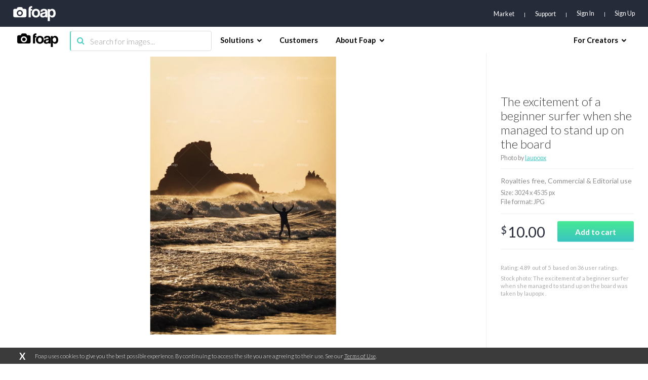

--- FILE ---
content_type: text/html; charset=utf-8
request_url: https://www.google.com/recaptcha/api2/aframe
body_size: 251
content:
<!DOCTYPE HTML><html><head><meta http-equiv="content-type" content="text/html; charset=UTF-8"></head><body><script nonce="B-kGLYAaCHH7bBqDWWawJA">/** Anti-fraud and anti-abuse applications only. See google.com/recaptcha */ try{var clients={'sodar':'https://pagead2.googlesyndication.com/pagead/sodar?'};window.addEventListener("message",function(a){try{if(a.source===window.parent){var b=JSON.parse(a.data);var c=clients[b['id']];if(c){var d=document.createElement('img');d.src=c+b['params']+'&rc='+(localStorage.getItem("rc::a")?sessionStorage.getItem("rc::b"):"");window.document.body.appendChild(d);sessionStorage.setItem("rc::e",parseInt(sessionStorage.getItem("rc::e")||0)+1);localStorage.setItem("rc::h",'1769035290550');}}}catch(b){}});window.parent.postMessage("_grecaptcha_ready", "*");}catch(b){}</script></body></html>